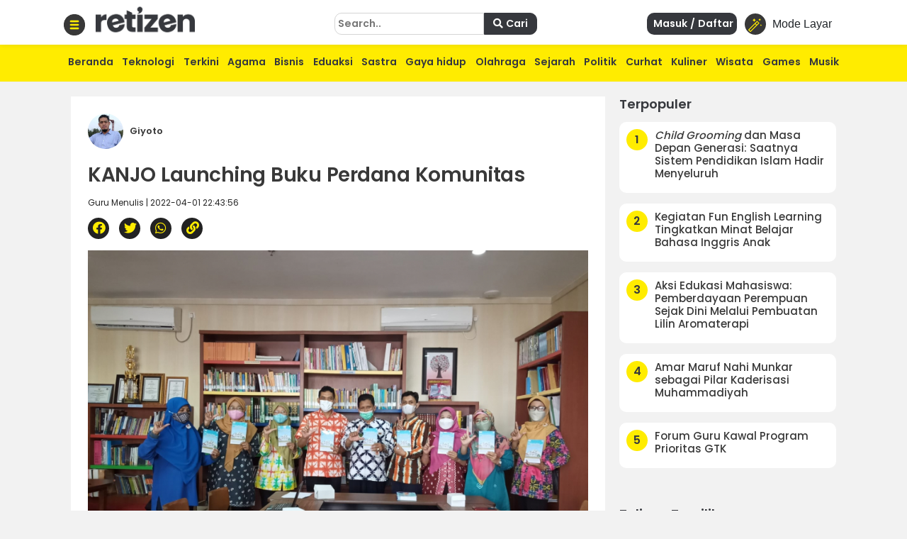

--- FILE ---
content_type: text/html; charset=UTF-8
request_url: https://retizen.republika.co.id/posts/92751/kanjo-launching-buku-perdana-komunitas
body_size: 13693
content:
<!DOCTYPE html>
<html lang="id" class="no-js" prefix="og: http://ogp.me/ns#">

<head>

  <meta http-equiv="content-type" content="text/html; charset=UTF-8">
  <meta charset="utf-8">
  <title>
      </title>
  <meta name="viewport" content="width=device-width, initial-scale=1, maximum-scale=1, user-scalable=no">

  <meta name="description" content="KANJO Launching Buku Perdana Komunitas" />
  <meta name="keywords" content="launching,buku,literasi,komunitas,widyapustaka,cerita" />
  <meta name="author" content="" />


  <meta name="google" content="notranslate">
  <meta name="robots" content="index, follow" />
  <meta name="googlebot-news" content="index,follow" />
  <meta name="googlebot" content="index,follow" /> 




  <meta property="og:title" content="KANJO Launching Buku Perdana Komunitas | Retizen " />
  <meta property="og:type" content="article" />
  <meta property="og:url" content="https://retizen.republika.co.id/posts/92751/kanjo-launching-buku-perdana-komunitas" />
  <meta property="og:site_name" content="retizen.id" />
  <!-- <meta property="article:author" content="" /> -->
  <meta property="og:description" content="KANJO Launching Buku Perdana Komunitas" />
  <meta property="og:image" content="https://static.republika.co.id/files/themes/retizen/img/group/favicon-rep-jogja.png" />
  <meta property="fb:app_id" content="417808724973321" />
  <!-- <meta property="fb:pages" content="225952730433" /> -->
  <link rel="canonical" href="https://retizen.republika.co.id/posts/92751/kanjo-launching-buku-perdana-komunitas" />



  <meta name="alexaVerifyID" content="1uwFK2hX0m-t6B78rU2zj7tZwDk" />

  <link rel="stylesheet" media="print" onload="this.onload=null;this.removeAttribute('media');" href="https://static.republika.co.id/files/themes/default/plugins/fontawesome-free-5.15.1-web/css/fontawesome.min.css">
  <link rel="stylesheet" media="print" onload="this.onload=null;this.removeAttribute('media');" href="https://static.republika.co.id/files/themes/default/plugins/fontawesome-free-5.15.1-web/css/brands.min.css">
  <link rel="stylesheet" media="print" onload="this.onload=null;this.removeAttribute('media');" href="https://static.republika.co.id/files/themes/default/plugins/fontawesome-free-5.15.1-web/css/solid.min.css">


  <link href="https://static.republika.co.id/files/js/bootstrap-4.3.1/css/bootstrap.min.css" rel="stylesheet">
  <link href="https://static.republika.co.id/files/themes/default/css/animate.css" rel="stylesheet">
  <link href="https://static.republika.co.id/files/themes/default/css/styles.css" rel="stylesheet">
  <link rel="stylesheet" href="https://static.republika.co.id/files/themes/partner/retizen/plugins/aos/aos.css">
        <!-- <link rel="stylesheet" href="/themes/retizen/plugins/lightgallery/css/lightgallery.css"> -->





           
     
      <script>
        window.dataLayer = window.dataLayer || [];
        window.dataLayer = [
           {
              "id": "92751",
              "published_date": "2022-04-01 22:43:56",
              "title": "KANJO Launching Buku Perdana Komunitas",
              "kanal": "Guru Menulis",
              "author": "16348 | Giyoto",
                     
            },
                  ];

              </script>
      <meta property="dable:item_id" content="92751">
      <meta property="dable:url" content="https://retizen.republika.co.id/posts/92751/kanjo-launching-buku-perdana-komunitas">
      <meta property="dable:author" content="Giyoto">
      <meta property="article:section" content="Guru Menulis">
      <meta property="article:published_time" content="2022-04-01T22:43:56+00:00">

     <script type="application/ld+json">
        {
          "@context": "http://schema.org",
          "@type": "NewsArticle",
          "mainEntityOfPage": {
            "@type": "WebPage",
            "@id": "/posts/92751/kanjo-launching-buku-perdana-komunitas"
          },
          "headline": "KANJO Launching Buku Perdana Komunitas",
          "image": {
            "@type": "ImageObject",
            "url": "https://static.republika.co.id/uploads/member/images/news/kr7fptv937.jpg",
            "height": 556,
            "width": 830
          },
          "datePublished": "2022-04-01T22:43:56+00:00",
          "dateModified": "2022-04-01T22:43:56+00:00",
          "author": {
            "@type": "Person",
            "name": "Giyoto"
          },
          "publisher": {
            "@type": "Organization",
            "name": "Republika.co.id",
            "logo": {
              "@type": "ImageObject",
              "url": "https://static.republika.co.id/files/themes/retizen/img/logo-retizen-4.png",
              "width": 388,
              "height": 56
            }
          },
          "description": "KANJO Launching Buku Perdana Komunitas"
        }
      </script>
    
    <!-- Google Tag Manager -->
    <script>
      (function(w, d, s, l, i) {
        w[l] = w[l] || [];
        w[l].push({
          'gtm.start': new Date().getTime(),
          event: 'gtm.js'
        });
        var f = d.getElementsByTagName(s)[0],
          j = d.createElement(s),
          dl = l != 'dataLayer' ? '&l=' + l : '';
        j.async = true;
        j.src =
          'https://www.googletagmanager.com/gtm.js?id=' + i + dl;
        f.parentNode.insertBefore(j, f);
      })(window, document, 'script', 'dataLayer', 'GTM-M847CDM');
    </script>
    <!-- End Google Tag Manager -->




    <script async src='https://securepubads.g.doubleclick.net/tag/js/gpt.js'></script>
        <script type='text/javascript'>
      window.googletag = window.googletag || {
        cmd: []
      };
      googletag.cmd.push(function() {
        var mapping1 = googletag.sizeMapping()
	.addSize([[970,90], [970,250], [320,50]])
	.build()
googletag.defineSlot('/12890435/desktop_network_topline', [[970,90], [970,250], [320,50]], 'div-gpt-ad-1641539337068-0').defineSizeMapping(mapping1).addService(googletag.pubads());
googletag.defineSlot('/12890435/desktop_network_detail_text', [300,600], 'div-gpt-ad-1641539178884-0').addService(googletag.pubads());
var mapping1 = googletag.sizeMapping()
	.addSize([[300,250], [300,600]])
	.build()
googletag.defineSlot('/12890435/desktop_network_detail_right_1', [[300,250], [300,600]], 'div-gpt-ad-1641539097416-0').defineSizeMapping(mapping1).addService(googletag.pubads());
googletag.defineSlot('/12890435/desktop_network_detail_right_2', [300,250], 'div-gpt-ad-1641539136243-0').addService(googletag.pubads());
googletag.defineSlot('/12890435/nuretizen_desktop_home_skin-kiri', [120,600], 'div-gpt-ad-1670577235667-0').addService(googletag.pubads());
googletag.defineSlot('/12890435/nuretizen_desktop_home_skin-kanan', [120,600], 'div-gpt-ad-1670577199579-0').addService(googletag.pubads());



        googletag.pubads().enableSingleRequest();
        googletag.pubads().collapseEmptyDivs();
        googletag.enableServices();
      });
    </script>

  
  <link rel="stylesheet" href="/themes/nretizen/css/layout.css?v=4">
  <link rel="stylesheet" href="/themes/nretizen/css/layout_ress.10.10.1.css?v=4">
  <script src="https://code.jquery.com/jquery-3.6.3.min.js" integrity="sha256-pvPw+upLPUjgMXY0G+8O0xUf+/Im1MZjXxxgOcBQBXU=" crossorigin="anonymous"></script>

  <!-- Popper JS -->
  <script src="https://cdnjs.cloudflare.com/ajax/libs/popper.js/1.14.7/umd/popper.min.js"></script>

  <!-- <script src="https://static.republika.co.id/files/retizen/plugins/jquery-1.11.3/jquery-1.11.3.min.js" type="text/javascript"></script>  -->

  <!-- <script src="https://code.jquery.com/jquery-3.1.1.min.js"></script> -->
  <script src="https://static.republika.co.id/files/js/bootstrap-4.3.1/js/bootstrap.min.js"></script>
  <!-- <script  src="https://cdn.jsdelivr.net/npm/bootstrap@5.1.3/dist/js/bootstrap.bundle.min.js"></script> -->
  <!-- <link rel="shortcut icon" type="image/x-icon" href="/themes/retizen/img/group/favicon-retizen.png"> -->
  <link rel="shortcut icon" type="image/x-icon" href="https://static.republika.co.id/files/themes/retizen/img/group/favicon-retizen.png">

  <svg xmlns="http://www.w3.org/2000/svg" style="display: none;">
    <symbol id="clock" viewBox="0 0 512 512">
      <title>Clock</title>
      <path fill-rule="evenodd" clip-rule="evenodd" d="m256 512c-141.164062 0-256-114.835938-256-256s114.835938-256 256-256 256 114.835938 256 256-114.835938 256-256 256zm0-480c-123.519531 0-224 100.480469-224 224s100.480469 224 224 224 224-100.480469 224-224-100.480469-224-224-224zm0 0" />
      <path d="m368 394.667969c-4.097656 0-8.191406-1.558594-11.308594-4.695313l-112-112c-3.007812-3.007812-4.691406-7.082031-4.691406-11.304687v-149.335938c0-8.832031 7.167969-16 16-16s16 7.167969 16 16v142.699219l107.308594 107.308594c6.25 6.25 6.25 16.382812 0 22.632812-3.117188 3.136719-7.210938 4.695313-11.308594 4.695313zm0 0" />
    </symbol>
    <symbol id="magic-wand" viewBox="0 0 512 512">
      <title>Magic Wand</title>
      <path fill-rule="evenodd" clip-rule="evenodd" d="m331.351 96.061c-5.963-5.963-15.622-5.963-21.585 0l-305.294 305.294c-5.963 5.963-5.963 15.622 0 21.585l61.059 61.059c2.981 2.981 6.887 4.472 10.793 4.472s7.811-1.491 10.793-4.472l305.293-305.294c5.963-5.963 5.963-15.622 0-21.585 0 0-61.059-61.059-61.059-61.059zm-255.028 355.561-39.473-39.474 207.385-207.385 39.474 39.474c0-.001-207.386 207.385-207.386 207.385zm228.971-228.971-39.474-39.474 54.738-54.738 39.474 39.474z" />
      <path d="m213.707 122.118c15.265-30.529 30.529-45.794 61.059-61.059-30.529-15.265-45.794-30.529-61.059-61.059-15.265 30.529-30.531 45.794-61.059 61.059 30.53 15.265 45.794 30.53 61.059 61.059z" />
      <path d="m457.942 213.707c-7.632 15.265-15.267 22.897-30.529 30.529 15.265 7.632 22.897 15.265 30.529 30.529 7.632-15.265 15.265-22.897 30.529-30.529-15.264-7.632-22.896-15.265-30.529-30.529z" />
      <path d="m457.942 45.795c-22.897-11.449-34.346-22.897-45.794-45.794-11.449 22.897-22.899 34.346-45.794 45.794 22.897 11.449 34.346 22.897 45.794 45.794 11.449-22.897 22.897-34.346 45.794-45.794z" />
    </symbol>
    <symbol id="quran" viewBox="0 0 512 512">
      <title>Quran</title>
      <path fill-rule="evenodd" clip-rule="evenodd" d="M437.02,181.02V74.98H330.98L256,0l-74.98,74.98H74.98v106.04L0,256l74.98,74.98v106.04h106.04L256,512l74.98-74.98
      h106.04V330.98L512,256L437.02,181.02z M407.01,318.55v88.46h-88.46L256,469.56l-62.55-62.55h-88.46v-88.46L42.44,256l62.55-62.55
      v-88.46h88.46L256,42.44l62.55,62.55h88.46v88.46L469.56,256L407.01,318.55z" />
      <path d="M377.001,205.88v-70.881H306.12L256,84.879l-50.12,50.12h-70.881v70.881L84.879,256l50.12,50.12v70.881h70.881
      l50.12,50.12l50.12-50.12h70.881V306.12l50.12-50.12L377.001,205.88z M346.991,293.69v53.301H293.69L256,384.681l-37.69-37.69
      h-53.301V293.69L127.319,256l37.69-37.69v-53.301h53.301l37.69-37.69l37.69,37.69h53.301v53.301l37.69,37.69L346.991,293.69z" />
    </symbol>
    <symbol id="compass" viewBox="0 0 512 512">
      <title>Compass</title>
      <path fill-rule="evenodd" clip-rule="evenodd" d="M245.333,0C110.059,0,0,110.059,0,245.333s110.059,245.333,245.333,245.333s245.333-110.059,245.333-245.333
    S380.608,0,245.333,0z M245.333,448c-111.744,0-202.667-90.923-202.667-202.667S133.589,42.667,245.333,42.667
    S448,133.589,448,245.333S357.077,448,245.333,448z" />

      <path d="M359.552,131.136c-3.093-3.115-7.765-4.011-11.755-2.261l-149.333,64c-2.517,1.067-4.523,3.093-5.611,5.611l-64,149.333
    c-1.728,4.011-0.832,8.661,2.261,11.755c2.048,2.005,4.779,3.093,7.552,3.093c1.408,0,2.837-0.299,4.203-0.853l149.333-64
    c2.517-1.088,4.523-3.093,5.611-5.611l64-149.333C363.52,138.859,362.624,134.208,359.552,131.136z M245.333,266.667
    c-11.755,0-21.333-9.579-21.333-21.333c0-11.755,9.579-21.333,21.333-21.333c11.755,0,21.333,9.579,21.333,21.333
    C266.667,257.088,257.088,266.667,245.333,266.667z" />

    </symbol>

    <symbol id="menu" viewBox="0 0 512 512">
      <title>Menu</title>
      <path fill-rule="evenodd" clip-rule="evenodd" d="M492,236H20c-11.046,0-20,8.954-20,20c0,11.046,8.954,20,20,20h472c11.046,0,20-8.954,20-20S503.046,236,492,236z" />
      <path d="M492,76H20C8.954,76,0,84.954,0,96s8.954,20,20,20h472c11.046,0,20-8.954,20-20S503.046,76,492,76z" />
      <path d="M492,396H20c-11.046,0-20,8.954-20,20c0,11.046,8.954,20,20,20h472c11.046,0,20-8.954,20-20
      C512,404.954,503.046,396,492,396z" />
    </symbol>
  </svg>


  <!-- <script async src='https://propsid.b-cdn.net/gpt/retizenrepublika.js?rand=250496522'></script> -->
</head>

<body class="fixed rtzn">
  <!-- End Google Tag Manager -->

  <!-- Google Tag Manager (noscript) -->
  <noscript><iframe src="https://www.googletagmanager.com/ns.html?id=GTM-M847CDM" height="0" width="0" style="display:none;visibility:hidden"></iframe></noscript>
  <!-- End Google Tag Manager (noscript) -->

  <!--RESPONSIVE INFO-->
  <div id="info_css" style="display: none;
             background: rgba(0,0,0,0.7); 
             font-family: tahoma;font-size: 11px; color: #fff; padding: 5px 2px;
             position: fixed;top: 0; left: 0; z-index: 9999;">
    <span id="wdt"></span>
    <span id="hgt"></span>
    <span id="rule_css">rules css: </span>
  </div>
  <div class="container-fluid wrapper">
    <!--revisi-->
        <div class="header">
      <!--tambahgroup-->

      <div class="header-wrap">

        <div class="col-lg-4 col-md-9 col-10 logo-retizen">
          <div class="menu-dropdown">
            <span onclick="openNav()">
              <img src="/themes/nretizen/css/img/menu-bar.png" alt="Image" class="">
            </span>
          </div>
          <div class="menu-logo">
            <a href="/">
              <!--<img src="assets/css/img/video1.png" alt="Image" class="">-->
              <h2>retizen</h2> <span style="font-style: italic;">| republika blogger</span>

            </a>
          </div>
        </div>
        <div class="col-lg-8 col-md-3 col-2 header-right">

          <div class="sign-in ">
            <button class="btn btn-mode link-mobile-mode-layar" onclick="toggleDarkLight()" title="Toggle dark/light mode">
              <div class="feature-icon bg-black bg-gradient">
                <svg class="small-icon" width="1em" height="1em">
                  <use xlink:href="#magic-wand"></use>
                </svg>
              </div>
              <span>Mode Layar</span>
            </button>
          </div>
          <div class="sign-in" style="display: none;">
          <a href="https://akun.republika.co.id?token=aHR0cHM6Ly9yZXRpemVuLnJlcHVibGlrYS5jby5pZC9wb3N0cy85Mjc1MS9rYW5qby1sYXVuY2hpbmctYnVrdS1wZXJkYW5hLWtvbXVuaXRhcw==" >  
          <!-- <a data-toggle="modal" href="#login"> -->
              <span>
                <i class="fa fa-sign-in"></i> Masuk / Daftar
              </span>
            </a>
          </div>

          <div class="sign-in">

            
            
                
                <a  class="register" href="https://akun.republika.co.id?token=aHR0cHM6Ly9yZXRpemVuLnJlcHVibGlrYS5jby5pZC9wb3N0cy85Mjc1MS9rYW5qby1sYXVuY2hpbmctYnVrdS1wZXJkYW5hLWtvbXVuaXRhcw==">
                <!-- <a data-toggle="modal" class="register" href="#login"> -->
                  <span>
                    <i class="fa fa-sign-in"></i> Masuk / Daftar
                  
                  </span>
                </a>
           

            

          </div>
          <div class="search d-none d-sm-none d-xl-block">
            <form class="form-horizontal submitForm" action="/search" method="post" data-save="Cari" data-saving="Mencari" data-alert="Pencarian gagal">

              <input type="hidden" name="hash" value="1b7e4946cd6c65fc002f5ad976b8d78d" />
              <input type="text" placeholder="Search.." name="query">
              <button type="submit" class="nomargin submitBtn">
                <i class="fa fa-search">
                </i>
                Cari
              </button>

            </form>


          </div>
        </div>
      </div>
    </div>
    <div class="menu-main">
      <div class="container">
        <div class="menu-scroll d-none d-sm-block">
          <ul>
            <li><a href="/">Beranda</a></li>
            <li><a href="/kategori/teknologi">Teknologi</a></li>
            <li><a href="/kategori/info-terkini">Terkini</a></li>
            <li><a href="/kategori/agama">Agama</a></li>
            <li><a href="/kategori/bisnis">Bisnis</a></li>
            <li><a href="/kategori/eduaksi">Eduaksi</a></li>
            <li><a href="/kategori/sastra">Sastra</a></li>
            <li><a href="/kategori/gaya-hidup">Gaya hidup</a></li>
            <li><a href="/kategori/olahraga">Olahraga</a></li>
            <li><a href="/kategori/sejarah">Sejarah</a></li>

            <li><a href="/kategori/politik">Politik</a></li>
            <li><a href="/kategori/curhat">Curhat</a></li>

            <li><a href="/kategori/kuliner">Kuliner</a></li>

            <li><a href="/kategori/wisata">Wisata</a></li>
            <li><a href="/kategori/games">Games</a></li>
            <li><a href="/kategori/musik">Musik</a></li>
          </ul>
        </div>
      </div>
    </div>
  <div class="content" id="page-content">

  


  <style>
    .skin-kiri {
      position: fixed;
      left: 10px
    }

    .skin-kanan {
      position: fixed;
      right: 10px
    }
  </style>
  <div class="skin-kiri">

	<div id='div-gpt-ad-1670577235667-0' class="adsx ads120x600 mt-3" style="text-align: center;margin:0 auto;margin-bottom: 10px;height: auto;">
		<script>
			googletag.cmd.push(function() {
				googletag.display('div-gpt-ad-1670577235667-0');
			});
		</script>
	</div>
	</div>
  <div class="skin-kanan">

	<div id='div-gpt-ad-1670577199579-0' class="adsx ads120x600 mt-3" style="text-align: center;margin:0 auto;margin-bottom: 10px;height: auto;">
		<script>
			googletag.cmd.push(function() {
				googletag.display('div-gpt-ad-1670577199579-0');
			});
		</script>
	</div>
	</div>
  <script>
    $(window).scroll(function() {
      if ($(this).scrollTop() >= 100) {
        $('.skin-kiri,.skin-kanan').css('top', '50px');
      } else {
        $('.skin-kiri,.skin-kanan').css('top', '100px');

      }
    })
  </script>
<div class="main">
<input type="hidden" id="token-inc" value="bTRuR0U5c0UzQ3R1ek1RSEU5SWFPMDY0MDlhT0FxaXR4WHBOYWk4TE54ZmZ5WGliWS8zdWh6aG1ubkVaL3R0MA==">
  

	<div id='div-gpt-ad-1641539337068-0' class="adsx ads970x90 mt-3" style="text-align: center;margin:0 auto;margin-bottom: 10px;height: auto;">
		<script>
			googletag.cmd.push(function() {
				googletag.display('div-gpt-ad-1641539337068-0');
			});
		</script>
	</div>
	
  <div class="side-middle news-middle col-lg-6">
    <div class="top-selection news-content">

      <span class="news-read-profile">
        <img src="https://static.republika.co.id/uploads/member/images/profile/thumbs/932aea759dc2ccf557188db7e35abaf5.jpg" alt="Image" class="">

        <span>Giyoto                    
          <!-- <i class="fa fa-check">Follow</i> -->
        </span>
      </span>
      <!-- <img src="assets/img/16.jpg" alt="Image" class=""> -->
      <h1>
        KANJO Launching Buku Perdana Komunitas      </h1>
      <span class="detail-subtitle">Guru Menulis | 2022-04-01 22:43:56</span>

      <div class="shared-news">
        <ul>
          <li><a href="#" class="facebook share-button" id="share-facebook" data-text="KANJO Launching Buku Perdana Komunitas" data-url="/posts/92751/kanjo-launching-buku-perdana-komunitas"><i class="fab fa-facebook" aria-hidden="true"> </i></a></li>
          <li><a href="#" class="twitter share-button" id="share-twitter" data-text="KANJO Launching Buku Perdana Komunitas" data-url="/posts/92751/kanjo-launching-buku-perdana-komunitas"><i class="fab fa-twitter" aria-hidden="true"> </i></a></li>
          <li><a href="#" class="whatsapp share-button" id="share-whatsapp" data-text="KANJO Launching Buku Perdana Komunitas" data-url="/92751/kanjo-launching-buku-perdana-komunitas?utm_source=whatsapp"><i class="fab fa-whatsapp" aria-hidden="true"> </i></a></li>
          <li><a href="#" class="copyurl share-button" id="share-copy" data-text="KANJO Launching Buku Perdana Komunitas" data-url="/posts/92751/kanjo-launching-buku-perdana-komunitas"><i class="fa fa-link" aria-hidden="true"> </i></a></li>
          <input type="text" style="display: none;" value="KANJO Launching Buku Perdana Komunitas - /posts/92751/kanjo-launching-buku-perdana-komunitas" id="myInput">

        </ul>
      </div>
      
<figure class="rtz-image blocks"><img class="" src="https://static.republika.co.id/uploads/member/images/news/kr7fptv937.jpg" border="0" alt="">
<figcaption>Launching Buku Karya Bersama Komunitas Ayo Nulis Jogja</figcaption>
</figure>
<p class="rtz-paragraph blocks">Tepat tanggal 1 April 2022 Komunitas Ayo Nulis Jogja menyelenggarakan launching buku perdana antologi kisah tentang pengalaman masing-masing anggota selama mengenal dan tinggal di Yogyakarta. Kegiatan tersebut dilaksanakan di perpustakaan Dinas Dikpora Kota Yogyakarta "WIDYA PUSTAKA". Hadir dalam acara tersebut Pengelelo Perpus Dinas Dikpora (Bapak Arsidi), Sutji Rochayati, S. Pd. (Pengawas SD Dinas Dikpora Kota Yogyakarta, Ketua Komunitas Kanjo beserta beberapa anggota. Acara launching dimulai pada pukul 13.00 WIB.
<p class="rtz-paragraph blocks">Bapak Arsidi selaku pengelola menyambut baik atas kehadiran Kanjo dengan karyanya. Komunitas semacam ini sangat bagus untuk mengasah pikir dan kompetensi diri khususnya para guru. Beliau juga menyampaikan bahwa Widya Pustaka menjadi media penerbitan yang secara resmi dimiliki oleh Dinas Dikpora Kota Yogyakarta. (Wow, kabar yang sangat menggembirakan).
<p class="rtz-paragraph blocks">Koleksi Perpus Widya Pustaka juga lumayan banyak, siapapun dapat berkunjung dan menikmati membaca di ruang yang adem. Meskipun masih berumur muda, Perpus Dinas Dikpora menyandang Perpus Terbaik Kota Yogyakarta.<div class="gliaplayer-container" data-slot="new_republika_desktop"></div>
<script src="https://player.gliacloud.com/player/new_republika_desktop" data-media-query="(min-width: 601px)" async></script>
<div class="gliaplayer-container" data-slot="new_republika_mobile"></div>
<script src="https://player.gliacloud.com/player/new_republika_mobile" data-media-query="(max-width: 600px)" async></script>
<p class="rtz-paragraph blocks">Acara launching diawali dengan pembukaan yang dipandu Ibu Muji. Pada saat memberikan sambutan Ibu Sutji Rochayati menyatakan bahwa sangat bangga dengan adanya Kanjo yang merupakan komunitas guru yang konsen mengeliatkan literasi di Kota Yogyakarta. Beliau menghimbau untuk para guru bergabung dengan Kanjo dan berkarya bersama untuk saling berbagi ilmu dan motivasi. Slogan <em>pokoke nulis</em> pun disampaikan untuk memantik diri agar dapat menghasilkan karya tulis.
<p class="rtz-paragraph blocks">Acara launching ditandai dengan penyerahan buku berjudul <em>Segudang Cerita Untukmu, Yogyakarta</em>, kepada Pengelola Perpustakaan serta kepada semua yang hadir dengan semangat semoga karya-karya selanjutnya diberikan kemudahan dan kelancaran. Selain menyerahkan buku karya komunitas, beberapa guru juga menyerahkan buku solo karya mereka. Acara berlangsung sangat hangat. Bapak Arsidi sangat bangga dan senang serta akan setia menunggu kelahiran karya-karya selanjutnya. Lebih lanjut, Kanjo dapat bekerja sama dengan Perpus Dinas Dikpora. SEMOGA.
<figure class="rtz-image blocks"><img class="" src="https://static.republika.co.id/uploads/member/images/news/npaibe5wms.jpg" border="0" alt="">
<figcaption>Penyerahan Buku Segudang Cerita Untukmu, Yogyakarta oleh Ketua Komunitas kepada Arsidi (Pengelola Perpus Widya Pustaka)</figcaption>
</figure>
<figure class="rtz-image blocks"><img class="" src="https://static.republika.co.id/uploads/member/images/news/busqhn4xdu.jpg" border="0" alt="">
<figcaption>Ibu Sutji Rochayati (Pengawas Dinas Dikpora sekaligus anggota KANJO) bersama bapak Arsidi (Pengelola Perpus WIDYA PUSTAKA)</figcaption>
</figure>
<figure class="rtz-image blocks"><img class="" src="https://static.republika.co.id/uploads/member/images/news/md53e3a35u.jpg" border="0" alt="">
<figcaption>Penyerahan Karya Buku Solo oleh Giyoto kepada Pengelola Perpus Widya Pustaka</figcaption>
</figure>
<figure class="rtz-image blocks"><img class="" src="https://static.republika.co.id/uploads/member/images/news/fpsa3q8703.jpg" border="0" alt="">
<figcaption>Penyerahan Buku Karya Pribadi oleh Rohmi Sofiah kepada Pengelola</figcaption>
</figure>
<figure class="rtz-image blocks"><img class="" src="https://static.republika.co.id/uploads/member/images/news/tvxkti6367.jpg" border="0" alt="">
<figcaption>Penyerahan Karya Buku Solo oleh Desi Ambarsari kepada Pengelola</figcaption>
</figure>
<p class="rtz-paragraph blocks">#pokokenulis
<p class="rtz-paragraph blocks">#ayomenulis
      
      <div class="tagging">
        <li> <span><a href='/tags/launching'>#launching</a></span></li><li> <span><a href='/tags/buku'>#buku</a></span></li><li> <span><a href='/tags/literasi'>#literasi</a></span></li><li> <span><a href='/tags/komunitas'>#komunitas</a></span></li><li> <span><a href='/tags/widyapustaka'>#widyapustaka</a></span></li><li> <span><a href='/tags/cerita'>#cerita</a></span></li>
      </div>

      <div class="disclaimer mt-4" style="clear:both">
        <h2>Disclaimer</h2>
        <p>
          Retizen adalah Blog Republika Netizen untuk menyampaikan gagasan, informasi, dan pemikiran terkait berbagai hal. Semua pengisi Blog Retizen atau Retizener bertanggung jawab penuh atas isi, foto, gambar, video, dan grafik yang dibuat dan dipublished di Blog Retizen. Retizener dalam menulis konten harus memenuhi kaidah dan hukum yang berlaku (UU Pers, UU ITE, dan KUHP). Konten yang ditulis juga harus memenuhi prinsip Jurnalistik meliputi faktual, valid, verifikasi, cek dan ricek serta kredibel.

        </p>
      </div>
      <div class="container-fluid mt-5">
        <section class="comment-section my-4" id="commentSection" data-id="92751" data-token=""></section>
      </div>
      <script src="https://akun.republika.co.id/assets/dashboard/js/comment.js"></script>

      <div class="news-top">
        <h2>
          Berita Terkait
        </h2>
        <div class="row">
          

            <div class="col-lg-4 col-6 news-top-list">
              <img data-original="https://static.republika.co.id/uploads/member/images/news/260125114943-520.jpg" alt="Image" class="img-responsive lazy">

              <a href="https://retizen.republika.co.id/posts/740235/child-grooming-dan-masa-depan-generasi-saatnya-sistem-pendidikan-islam-hadir-menyeluruh">
                <h3><i>Child Grooming</i> dan Masa Depan Generasi: Saatnya Sistem Pendidikan Islam Hadir Menyeluruh</h3>
              </a>
            </div>
          

            <div class="col-lg-4 col-6 news-top-list">
              <img data-original="https://static.republika.co.id/uploads/member/images/news/260123212955-772.jpeg" alt="Image" class="img-responsive lazy">

              <a href="https://retizen.republika.co.id/posts/740077/menanam-waktu-ketika-pendidikan-kembali-ke-rumah">
                <h3>Menanam Waktu: Ketika Pendidikan Kembali ke Rumah</h3>
              </a>
            </div>
          

            <div class="col-lg-4 col-6 news-top-list">
              <img data-original="https://static.republika.co.id/uploads/member/images/news/260122171237-810.jpeg" alt="Image" class="img-responsive lazy">

              <a href="https://retizen.republika.co.id/posts/739900/kunjungan-literasi-komunitas-sahabat-perpustakaan">
                <h3>Kunjungan Literasi Komunitas Sahabat Perpustakaan</h3>
              </a>
            </div>
          
        </div>
      </div>

      


      <div class="news-top row">
        <h2 class="row col-md-12">
          Terpopuler di         </h2>
                            <div class="col-lg-4 col-6 news-top-list">
            <img data-original="https://static.republika.co.id/uploads/member/images/news/260125114943-520.jpg" alt="Image" class="img-responsive lazy">

            <a href="https://retizen.republika.co.id/posts/740235/child-grooming-dan-masa-depan-generasi-saatnya-sistem-pendidikan-islam-hadir-menyeluruh">
              <h3><i>Child Grooming</i> dan Masa Depan Generasi: Saatnya Sistem Pendidikan Islam Hadir Menyeluruh</h3>
            </a>
          </div>
                            <div class="col-lg-4 col-6 news-top-list">
            <img data-original="https://static.republika.co.id/uploads/member/images/news/260125080924-865.jpeg" alt="Image" class="img-responsive lazy">

            <a href="https://retizen.republika.co.id/posts/740216/kegiatan-fun-english-learning-tingkatkan-minat-belajar-bahasa-inggris-anak">
              <h3>Kegiatan Fun English Learning Tingkatkan Minat Belajar Bahasa Inggris Anak</h3>
            </a>
          </div>
                            <div class="col-lg-4 col-6 news-top-list">
            <img data-original="https://static.republika.co.id/uploads/member/images/news/260125085621-613.jpeg" alt="Image" class="img-responsive lazy">

            <a href="https://retizen.republika.co.id/posts/740219/aksi-edukasi-mahasiswa-pemberdayaan-perempuan-sejak-dini-melalui-pembuatan-lilin-aromaterapi">
              <h3>Aksi Edukasi Mahasiswa: Pemberdayaan Perempuan Sejak Dini Melalui Pembuatan Lilin Aromaterapi</h3>
            </a>
          </div>
                            <div class="col-lg-4 col-6 news-top-list">
            <img data-original="https://static.republika.co.id/uploads/member/images/news/260125072359-604.jpg" alt="Image" class="img-responsive lazy">

            <a href="https://retizen.republika.co.id/posts/740213/amar-maruf-nahi-munkar-sebagai-pilar-kaderisasi-muhammadiyah">
              <h3>Amar Maruf Nahi Munkar sebagai Pilar Kaderisasi Muhammadiyah</h3>
            </a>
          </div>
                            <div class="col-lg-4 col-6 news-top-list">
            <img data-original="https://static.republika.co.id/uploads/member/images/news/260125090444-368.jpg" alt="Image" class="img-responsive lazy">

            <a href="https://retizen.republika.co.id/posts/740220/forum-guru-kawal-program-prioritas-gtk">
              <h3>Forum Guru Kawal Program Prioritas GTK</h3>
            </a>
          </div>
                            <div class="col-lg-4 col-6 news-top-list">
            <img data-original="https://static.republika.co.id/uploads/member/images/news/260125092102-633.jpeg" alt="Image" class="img-responsive lazy">

            <a href="https://retizen.republika.co.id/posts/740221/pelatihan-dakwah-dan-seni-islami-bagi-remaja-di-desa-sejaro-sakti">
              <h3>Pelatihan Dakwah dan Seni Islami bagi Remaja di Desa Sejaro Sakti</h3>
            </a>
          </div>
        
      </div>

    </div>
  </div>



  <div class="side-right col-lg-3">
    <div class="popular">
        <h2>Terpopuler</h2>

                              <div class="popular-list">
                <a href="https://retizen.republika.co.id/posts/740235/child-grooming-dan-masa-depan-generasi-saatnya-sistem-pendidikan-islam-hadir-menyeluruh">
                    <div class="popular-list-number">
                        <span>1</span>
                    </div>
                    <div class="popular-list-title">
                        <h3><i>Child Grooming</i> dan Masa Depan Generasi: Saatnya Sistem Pendidikan Islam Hadir Menyeluruh</h3>
                    </div>
                </a>
            </div>
                              <div class="popular-list">
                <a href="https://retizen.republika.co.id/posts/740216/kegiatan-fun-english-learning-tingkatkan-minat-belajar-bahasa-inggris-anak">
                    <div class="popular-list-number">
                        <span>2</span>
                    </div>
                    <div class="popular-list-title">
                        <h3>Kegiatan Fun English Learning Tingkatkan Minat Belajar Bahasa Inggris Anak</h3>
                    </div>
                </a>
            </div>
                              <div class="popular-list">
                <a href="https://retizen.republika.co.id/posts/740219/aksi-edukasi-mahasiswa-pemberdayaan-perempuan-sejak-dini-melalui-pembuatan-lilin-aromaterapi">
                    <div class="popular-list-number">
                        <span>3</span>
                    </div>
                    <div class="popular-list-title">
                        <h3>Aksi Edukasi Mahasiswa: Pemberdayaan Perempuan Sejak Dini Melalui Pembuatan Lilin Aromaterapi</h3>
                    </div>
                </a>
            </div>
                              <div class="popular-list">
                <a href="https://retizen.republika.co.id/posts/740213/amar-maruf-nahi-munkar-sebagai-pilar-kaderisasi-muhammadiyah">
                    <div class="popular-list-number">
                        <span>4</span>
                    </div>
                    <div class="popular-list-title">
                        <h3>Amar Maruf Nahi Munkar sebagai Pilar Kaderisasi Muhammadiyah</h3>
                    </div>
                </a>
            </div>
                              <div class="popular-list">
                <a href="https://retizen.republika.co.id/posts/740220/forum-guru-kawal-program-prioritas-gtk">
                    <div class="popular-list-number">
                        <span>5</span>
                    </div>
                    <div class="popular-list-title">
                        <h3>Forum Guru Kawal Program Prioritas GTK</h3>
                    </div>
                </a>
            </div>
        
    </div>
        <div class="clearfix">&nbsp;</div>
    <div class="hot-topic">
        <h2>
          Tulisan Terpilih
        </h2>

        <div class="row">
                                         
                <div class="col-sm-6 col-md-6 col-lg-12 hot-topic-list">
                    <a href="/posts/740077/menanam-waktu-ketika-pendidikan-kembali-ke-rumah">
                        <img data-original="https://static.republika.co.id/uploads/member/images/news/260123212955-772.jpeg" alt="Image" class="img-responsive lazy">

                        <span class="number">1</span>
                        <h3>Menanam Waktu: Ketika Pendidikan Kembali ke Rumah</h3>
                    </a>
                </div>
            

        </div>
    </div>
    
 
   
    <div class="side-banner side-banner-right">
                        

	<div id='div-gpt-ad-1641539097416-0' class="adsx ads300x250 mt-3" style="text-align: center;margin:0 auto;margin-bottom: 10px;height: auto;">
		<script>
			googletag.cmd.push(function() {
				googletag.display('div-gpt-ad-1641539097416-0');
			});
		</script>
	</div>
	                <br>
            </div>


</div>
  <div class="clearfix"></div>
</div>


</div>
</div></div>
<div class="clearfix"></div>
<div class="foot">
  <div class="container">
    <p>Copyright © 2022 Retizen.id All Right Reserved</p>
  </div>
</div>
</div>




<div id="mySidenav" class="sidenav">

  <a href="#close" class="closebtn" onclick="closeNav()">&times;</a>
  <a href="https://republika.co.id/"><img src="https://static.republika.co.id/files/themes/retizen/img/logo-retizen-4.png" alt="Image" class=""></a>
  <ul class="col-md-6 nav-menu">
    <li><a href="/">Beranda</a></li>
    <li><a href="/kategori/olahraga">Olahraga</a></li>
    <li><a href="/kategori/gaya-hidup">Gaya hidup</a></li>
    <li><a href="/kategori/politik">Politik</a></li>
    <li><a href="/kategori/agama">Agama</a></li>
    <li><a href="/kategori/bisnis">Bisnis</a></li>
    <li><a href="/kategori/sejarah">Sejarah</a></li>
  </ul>
  <ul class="col-md-6 nav-menu">

    <li><a href="/kategori/teknologi">Teknologi</a></li>
    <li><a href="/kategori/curhat">Curhat</a></li>
    <li><a href="/kategori/sastra">Sastra</a></li>
    <li><a href="/kategori/kuliner">Kuliner</a></li>
    <li><a href="/kategori/wisata">Wisata</a></li>
    <li><a href="/kategori/eduaksi">Eduaksi</a></li>
    <li><a href="/kategori/info-terkini">Info Terkini</a></li>

  </ul>
  <div class="menu-network">
    <p>Network</p>
    <ul>

      <li><a href="https://republika.co.id">Republika</a></li>
      <li><a href="https://republika.id">Republika ID</a></li>
      <li><a href="https://ihram.republika.co.id">ihram.republika.co.id</a></li>
      <li><a href="https://rejabar.republika.co.id">rejabar.republika.co.id</a></li>
      <li><a href="https://repjogja.republika.co.id">repjogja.republika.co.id</a></li>
      <li><a href="https://iqra.republika.co.id">Republika IQRA</a></li>
    </ul>
  </div>
  <div class="menu-network">
    <p></p>
    <ul>

      <li class="active"><a href="/pages/about#tentang-retizen">Tentang Retizen</a></li>
      <li class=""><a href="/pages/about#dos-and-donts">Do's and Dont's</a></li>
      <li class=""><a href="/pages/about#rules" class="">Rules</a></li>

      <li class=""><a href="/pages/about#cara-menjadi-retizen" class="">Cara Menjadi Retizen</a></li>

    </ul>
  </div>
</div>



<script>

</script>
</body>

</html>








<!-- (Ajax Modal Large)-->
<div id="modal_ajax" class="modal fade" tabindex="-1" role="dialog" aria-labelledby="myModalLabel" aria-hidden="true">
  <div class="modal-dialog modal_table" style="max-width:1200px">
    <div class="modal-content modal_cell">
      <div class="modal-body rounded nopadding h-600px">
      </div>
    </div>
  </div>
</div>

<!-- (Ajax Modal Small)-->
<div id="modal_ajax_sm" class="modal fade" tabindex="-1" role="dialog" aria-labelledby="myModalLabel" aria-hidden="true">
  <div class="modal-dialog modal_table" style="max-width:380px">
    <div class="modal-content modal_cell">
      <div class="modal-body rounded repostForm" style="min-height:200px;max-width:380px">
      </div>
    </div>
  </div>
</div>
<!-- (Alert Modal)-->
<div id="modal_alert" class="modal fade" tabindex="-1" role="dialog" aria-labelledby="myModalLabel" aria-hidden="true">
  <div class="modal-dialog modal_table" style="max-width:480px">
    <div class="modal-content modal_cell rounded">
      <div class="modal-body text-center text-danger" style="padding-top:30px;padding-bottom:30px;font-weight:bold;max-width:480px">
      </div>
      <div class="modal-footer text-center-xs">
        <button class="btn btn-default" data-dismiss="modal" aria-hidden="true">
          <i class="fa fa-times">
          </i> Tutup
        </button>
      </div>
    </div>
  </div>
</div>
<!-- (Success Modal)-->
<div id="modal_success" class="modal fade" tabindex="-1" role="dialog" aria-labelledby="myModalLabel" aria-hidden="true">
  <div class="modal-dialog modal_table" style="max-width:480px">
    <div class="modal-content modal_cell rounded">
      <div class="modal-body text-center text-success" style="padding-top:30px;padding-bottom:30px;font-weight:bold;max-width:480px">
      </div>
      <div class="modal-footer text-center-xs">
        <button class="btn btn-default" data-dismiss="modal" aria-hidden="true">
          <i class="fa fa-times">
          </i> Tutup
        </button>
      </div>
    </div>
  </div>
</div>
<!-- (Ajax Modal Dynamic)-->
<div id="modal_ajax_dn" class="modal fade" tabindex="-1" role="dialog" aria-labelledby="myModalLabel" aria-hidden="true">
  <div class="modal-dialog modal_table" style="width:auto">
    <div class="modal-content modal_cell">
    </div>
  </div>
</div>
<div id="search" class="modal fade" tabindex="-1" role="dialog" aria-labelledby="myModalLabel" aria-hidden="true">
  <div class="modal-dialog modal_table">
    <div class="modal-content modal_cell">
      <div class="modal-body">
        <div class="row">
          <div class="col-sm-12">
            <form class="form-horizontal submitForm" action="https://retizen.republika.co.id/search" method="post" data-save="Cari" data-saving="Mencari" data-alert="Pencarian gagal">
              <div class="input-group">
                <input type="text" class="form-control input-lg" name="query" placeholder="Cari" />
                <span class="input-group-btn">
                  <input type="hidden" name="hash" value="" />
                  <button type="submit" class="btn btn-lg btn-success nomargin submitBtn">
                    <i class="fa fa-search">
                    </i>
                    Cari
                  </button>
                </span>
              </div>
              <div class="form-group">
                <div class="col-sm-12 statusHolder">
                </div>
              </div>
            </form>
          </div>
        </div>
      </div>
    </div>
  </div>
</div>

<div id="fb-root">
</div>




<script type="text/javascript">
  var base_url = 'https://kampus.republika.co.id/',
    theme_url = 'https://static.republika.co.id/files/themes/default/',
    siteName = 'Retizen',
    loggedIn = false,
    fail_alert = 'Tidak dapat memproses permintaan Anda',
    dc_alert = 'Periksa koneksi Anda',
    empty_alert = 'Masukkan teks'
</script>
<script src="https://static.republika.co.id/files/themes/default/js/scrollbar.js"></script>
<script src="https://static.republika.co.id/files/themes/default/js/masonry.js"></script>
<script src="https://static.republika.co.id/files/themes/default/js/sticky.js"></script>
<script src="https://static.republika.co.id/files/themes/default/js/easing.js"></script>
<!-- <script src=""></script> -->

<!-- <script src="https://static.republika.co.id/files/themes/partner/default/js/global.js"></script> -->

<script defer src="https://static.republika.co.id/js/tracker.js?v=6" ></script>
<script type="text/javascript">
  function toggleDarkLight() {

    if ($('body').attr('class') == 'light-mode') {
      $('body').attr('class', 'dark-mode');
      localStorage.setItem('theme', 'dark'); //add this
    } else {
      $('body').attr('class', 'light-mode')
      localStorage.setItem('theme', 'light'); //add this
    }

  }

  const currentTheme = localStorage.getItem('theme') ? localStorage.getItem('theme') : 'light';

  $('body').attr('class', currentTheme + '-mode');
</script>

<script src="https://static.republika.co.id/files/js/jquery.lazyload.js?v=ROL-60"></script>

<script>
  $("img.lazy").lazyload({
    effect: "fadeIn",
    threshold: 100,
    failure_limit: 40
  });
</script>


<script type="text/javascript">
  var ScrollDebounce = true;
  var page = 1;
  //var page = $('.index-list').length;
  var total_pages = 5;

  function sticky_relocate() {
    var window_top = $(window).scrollTop();
    
  }

  function loadData(page, ajaxURL) {
    //return '';
    $(".loader").css("display", "block");
    $.ajax({
        method: "POST",
        url: "/ajax/" + ajaxURL,
        data: {
          page: page,
          kid: 0        }
      })
      .done(function(content) {
        ScrollDebounce = true;
        $(".loader").css("display", "none");
        $("#posts-infinite").append(content);
        $("img.lazy").lazyload({
          effect: "fadeIn",
          threshold: 100,
          failure_limit: 40
        });
      });
  }

  function openNav() {
    document.getElementById("mySidenav").style.width = "350px";
  }

  function closeNav() {
    document.getElementById("mySidenav").style.width = "0";
  }

  function openSearch() {
    document.getElementById("myOverlay").style.display = "block";
  }

  function closeSearch() {
    document.getElementById("myOverlay").style.display = "none";
  }

  function show_debug_width() {
    var debug_show = false;
    var debug_console = false;
    $('body').prepend('<div id="info_css" style="background: rgba(0,0,0,0.7);font-family: tahoma;font-size: 11px; color: #fff; font-weight: bold; text-shadow: 1px 1px 1px #212121; padding: 5px;position: fixed;top: 0; left: 0; z-index: 99999; border: 1px solid red; display: ' + (debug_show ? 'block' : 'none') + '"><span id="wdt"></span> | <span id="hgt"></span> | <span id="rule_css">rules css: </span></div>');
    $("span#wdt").html("width: " + $(window).width());
    $("span#hgt").html("height: " + $(window).height());
    if (debug_console) {
      var rule = "";
      $('#rule_css').each(function() {
        rule = window.getComputedStyle(this, ':after').content;
      });
      console.log($('#info_css').text() + ' ' + rule);
    }
    $(window).resize(function() {
      $("span#wdt").html("width: " + $(window).width());
      $("span#hgt").html("height: " + $(window).height());
      if (debug_console) {
        var rule = "";
        $('#rule_css').each(function() {
          rule = window.getComputedStyle(this, ':after').content;
        });
        console.log($('#info_css').text() + ' ' + rule);
      }
    });
  }
  $('document').ready(function() {
    show_debug_width();
    hover_video();
    //scrool_header();

    function hover_video() {
      $('div.video-cover').hover(function() {
        $(this).find('div.overplay').show();
        $('div.video-cover img').css({
          "opacity": "0.9"
        });
      });

    }
    $(window).scroll(sticky_relocate);
    sticky_relocate();

    function scrool_header() {
      $(window).scroll(function() {
        if ($(window).scrollTop() > 60) {
          $('.header').slideDown();
          $('.header').css({
            "position": "fixed",
            "z-index": "99",
            "top": "0",
            "left": "0",
            "background": "#fff",
            "box-shadow": "2px 2px 2px 2px rgba(0,0,0,0.1)"

          });
        } else {
          $('.header').css({
            "position": "relative",
            "box-shadow": "none"
          });
        }
      });
    }



          // $(document).ready(function() {
      //    $('div[id^="lightgallery"]').lightGallery();
      // });
      //$(".share_it").html('<span class="share-kutipan">SHARE</span> <a href="#"><em class="fa fa-facebook"></em></a> <a href="#"><em class="fa fa-twitter"></em></a>');


      $('.share-open-click').click(function() {
        $('.share-open-fix').slideToggle();
      });
      if ($(".twitter-tweet , .twitter-video ").length > 0)
        $("<script>").attr({
          type: 'text/javascript',
          src: 'https://platform.twitter.com/widgets.js'
        }).prependTo("head");
      if ($(".instagram-media").length > 0)
        $("<script>").attr({
          type: 'text/javascript',
          src: '//platform.instagram.com/en_US/embeds.js'
        }).prependTo("head");

    
  });
  $('.sosmed-popup').click(function() {
    url = $(this).attr('rel');
    window.open(url, "_blank", "toolbar=no, scrollbars=no, resizable=yes, top=500, left=500, width=500, height=400");
  });
  $(function() {
    if (document.location.href.indexOf('#login') > -1) {
      $('#login').modal('show');
    }
  });

  $('.rtz-paragraph a[href]').attr('target', '_blank');
</script>


<script>
  $(".header").stick_in_parent();
  $(".side-banner-right").stick_in_parent({

    bottoming: true,
    parent: ".main", // note: we must now manually provide the parent
    // spacer: ".sticky-spacer",
  });
</script>
<script async defer crossorigin="anonymous" src="https://connect.facebook.net/en_US/sdk.js"></script>

<!-- 

<script src="https://www.gstatic.com/firebasejs/7.14.6/firebase-app.js"></script>
<script src="https://www.gstatic.com/firebasejs/7.14.6/firebase-messaging.js"></script>

<script src="/assets/firebase.js"></script> -->


</body>

</html>

--- FILE ---
content_type: text/html; charset=utf-8
request_url: https://www.google.com/recaptcha/api2/aframe
body_size: 267
content:
<!DOCTYPE HTML><html><head><meta http-equiv="content-type" content="text/html; charset=UTF-8"></head><body><script nonce="tPVKPeL_3r_6akHXPc6e2w">/** Anti-fraud and anti-abuse applications only. See google.com/recaptcha */ try{var clients={'sodar':'https://pagead2.googlesyndication.com/pagead/sodar?'};window.addEventListener("message",function(a){try{if(a.source===window.parent){var b=JSON.parse(a.data);var c=clients[b['id']];if(c){var d=document.createElement('img');d.src=c+b['params']+'&rc='+(localStorage.getItem("rc::a")?sessionStorage.getItem("rc::b"):"");window.document.body.appendChild(d);sessionStorage.setItem("rc::e",parseInt(sessionStorage.getItem("rc::e")||0)+1);localStorage.setItem("rc::h",'1769359375084');}}}catch(b){}});window.parent.postMessage("_grecaptcha_ready", "*");}catch(b){}</script></body></html>

--- FILE ---
content_type: application/javascript; charset=utf-8
request_url: https://fundingchoicesmessages.google.com/f/AGSKWxXR6pTKMtLkuOb6Ixe6O9nd3C0aszDpbesKvgQwH1YoLhz9mXc5HieLddGMmzi2M3EOW2j55aLGJTFtMRD_yzgVMPo6teZLKwhwGe7a7q8-wpp4cz_vfCF0XnI8owUGip4mQ3y0czMK67e0zbic6gQk0KzaDeIbyosP26mtT5L3HHyhnOfBL0UrpwgC/_/sponsoredheadline./adratio./adblock.js/smalltopl./bigad.
body_size: -1288
content:
window['5d4ad408-3394-4180-817f-b9f1f996b869'] = true;